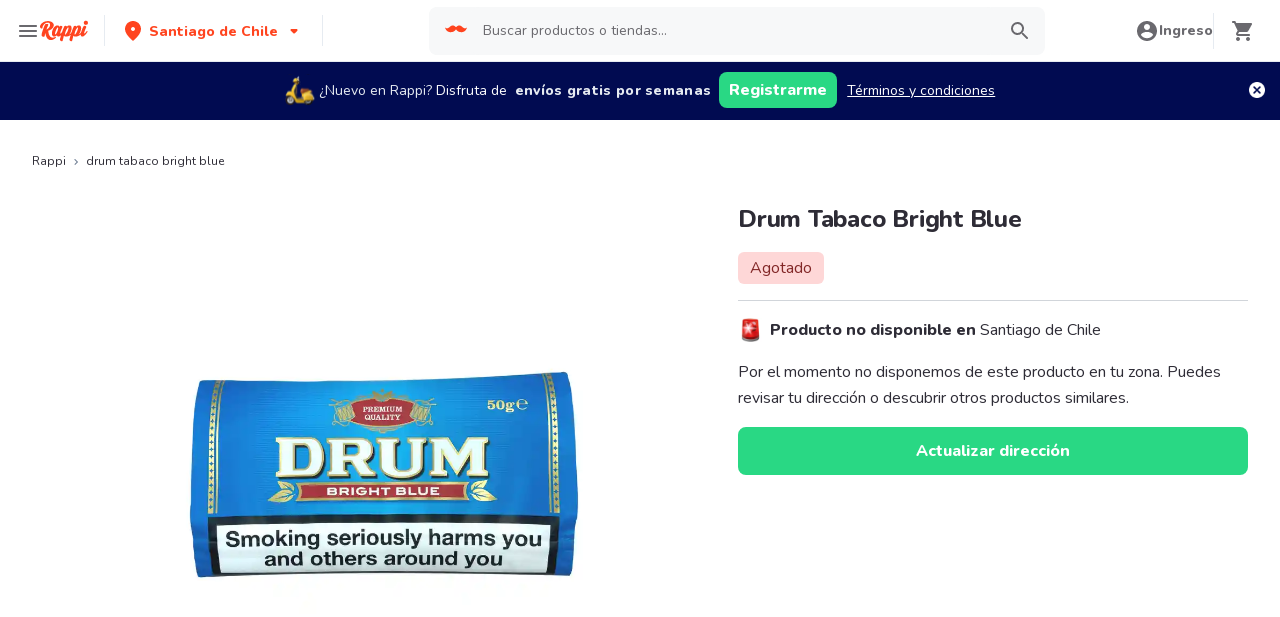

--- FILE ---
content_type: application/javascript; charset=UTF-8
request_url: https://www.rappi.cl/static-cpgs/_next/static/chunks/5665.34ac5e6565069c9e.js
body_size: 2921
content:
"use strict";(self.webpackChunk_N_E=self.webpackChunk_N_E||[]).push([[5665],{95665:function(n,e,t){t.d(e,{Z:function(){return J}});var r=t(85893),i=t(204),o=t(79816),a=t(67294),u=t(10253),c=t(23100),d=t(81115),l=t(63738),s=t(25585),f=t(26793),m=t(86182),h=t(95760),g=t(7297),p=t(31157);function v(){var n=(0,g.Z)(["\n  position: relative;\n"]);return v=function(){return n},n}function w(){var n=(0,g.Z)(["\n  overflow: hidden;\n  width: 100%;\n  height: auto;\n  background-color: ",";\n"]);return w=function(){return n},n}function x(){var n=(0,g.Z)(["\n  display: flex;\n"]);return x=function(){return n},n}function b(){var n=(0,g.Z)(["\n  display: flex;\n  list-style: none;\n  justify-content: center;\n  padding-top: 10px;\n\n  @media "," {\n    display: none;\n  }\n"]);return b=function(){return n},n}function I(){var n=(0,g.Z)(["\n  background-color: transparent;\n  cursor: pointer;\n  position: relative;\n  padding: 0;\n  outline: 0;\n  border: 0;\n  border-radius: 50%;\n  width: 5px;\n  height: 5px;\n  margin-right: 3.5px;\n  margin-left: 3.5px;\n  display: flex;\n  align-items: center;\n\n  &:after {\n    background-color: ",";\n    width: 100%;\n    height: 5px;\n    border-radius: 50%;\n    content: '';\n  }\n"]);return I=function(){return n},n}function C(){var n=(0,g.Z)([""]);return C=function(){return n},n}function y(){var n=(0,g.Z)(["\n  min-width: 100%;\n  position: relative;\n  width: 100%;\n  border-radius: 8px;\n"]);return y=function(){return n},n}var Z=p.default.div.withConfig({componentId:"sc-a01a5060-0"})(v()),j=p.default.div.withConfig({componentId:"sc-a01a5060-1"})(w(),(function(n){return n.theme.palette.white})),k={Container:Z,ContainerImages:p.default.div.withConfig({componentId:"sc-a01a5060-2"})(x()),ViewPort:j,ContainerDot:p.default.div.withConfig({componentId:"sc-a01a5060-3"})(b(),(function(n){return n.theme.mediaQueries.tablet})),Dot:p.default.button.withConfig({componentId:"sc-a01a5060-4"})(I(),(function(n){var e=n.theme;return n.selected?e.palette.graya80:e.palette.graya40})),StyledImage:(0,p.default)(l.Z).withConfig({componentId:"sc-a01a5060-5"})(C()),WrapperImage:p.default.div.withConfig({componentId:"sc-a01a5060-6"})(y())},S=function(n){var e=n.selected,t=n.onClick;return(0,r.jsx)(k.Dot,{selected:e,onClick:t})},P=function(n){var e=n.imagesPrefix,t=n.images,i=n.name,o=n.selectedIndex,g=n.setSelectedIndex,p=n.enableSlider,v=n.isLoading,w=n.shouldHavePriority,x=n.className,b=(0,a.useState)([]),I=b[0],C=b[1],y=(0,u.Z)((0,s.default)({skipSnaps:!1,draggable:p}),2),Z=y[0],j=y[1],P=(0,f.$)("product").t,E=(0,a.useCallback)((function(){j&&g(j.selectedScrollSnap())}),[j,g]),L=(0,a.useCallback)((function(n){return j&&j.scrollTo(n)}),[j]);return(0,a.useEffect)((function(){j&&(null===j||void 0===j||j.reInit(),E(),C(j.scrollSnapList()))}),[i,p]),(0,a.useEffect)((function(){j&&L(o)}),[o]),(0,a.useEffect)((function(){j&&(E(),C(j.scrollSnapList()),j.on("select",E))}),[j,C,E]),(0,r.jsxs)(c.xu,{w:"100%",children:[(0,r.jsx)(k.ViewPort,{ref:Z,children:(0,r.jsx)(k.ContainerImages,{children:t.map((function(n,t){return(0,r.jsx)(d.O,{minW:"100%",position:"relative",w:"100%",borderRadius:"8px","data-qa":"big-image-container",className:p?"embla__slide":"",isLoaded:!v,startColor:"gray.40",endColor:"gray.20",children:(0,r.jsx)(l.Z,{"data-qa":"big-image",imgUrl:(0,m.getImageUrl)(h.O.resources.base_lambda_img)({type:e,path:n.mainImage,size:"900x750",quality:"30"}),blurredImage:n.blurryImage,withCustomBlurryFadeIn:w&&t>0,alt:i,width:450,height:350,className:x,withPlaceHolder:!0,title:P("title_price",{product:i}),objectFit:"contain",priority:w&&0===t,useOnErrorImage:!0})},n.mainImage)}))})}),I.length>1&&(0,r.jsx)(k.ContainerDot,{children:I.map((function(n,e){return(0,r.jsx)(S,{selected:e===o,onClick:function(){return L(e)}},e.toString())}))})]})},E=t(94898),L=t(28136),F=t.n(L),N=t(88551),_=t.n(N);function B(){var n=(0,g.Z)(["\n  margin-right: 20px;\n  position: relative;\n  display: none;\n\n  @media "," {\n    display: block;\n  }\n"]);return B=function(){return n},n}function T(){var n=(0,g.Z)(["\n  overflow: hidden;\n  width: 100%;\n  overflow: hidden;\n"]);return T=function(){return n},n}function U(){var n=(0,g.Z)(["\n  max-height: 350px;\n"]);return U=function(){return n},n}function O(){var n=(0,g.Z)(["\n  position: relative;\n"]);return O=function(){return n},n}function q(){var n=(0,g.Z)(["\n  background: ",";\n  cursor: pointer;\n  height: 30px;\n  width: 100%;\n  z-index: 3;\n  padding: 4px;\n  position: absolute;\n  border: 1px solid ",";\n\n  :hover {\n    transform: scale(1.05);\n  }\n\n  path {\n    fill: ",";\n  }\n"]);return q=function(){return n},n}function z(){var n=(0,g.Z)(["\n  background-color: ",";\n  position: relative;\n  margin-bottom: 10px;\n  overflow: hidden;\n  border-radius: 8px;\n  border: solid 2px ",";\n\n  height: 64px;\n  width: 64px;\n"]);return z=function(){return n},n}function H(){var n=(0,g.Z)(["\n  object-fit: contain;\n  cursor: pointer;\n  height: 64px;\n  width: 64px;\n"]);return H=function(){return n},n}function R(){var n=(0,g.Z)(["\n  ","\n  bottom: 0;\n"]);return R=function(){return n},n}function D(){var n=(0,g.Z)(["\n  ","\n  top: 0;\n"]);return D=function(){return n},n}var V=p.default.div.withConfig({componentId:"sc-89dc0963-0"})(B(),(function(n){return n.theme.mediaQueries.tablet})),W=p.default.div.withConfig({componentId:"sc-89dc0963-1"})(T()),A=p.default.div.withConfig({componentId:"sc-89dc0963-2"})(U()),M=p.default.div.withConfig({componentId:"sc-89dc0963-3"})(O()),Q=(0,p.css)(q(),(function(n){return n.theme.palette.white}),(function(n){return n.theme.palette.graya20}),(function(n){return n.theme.palette.graya100})),$={Container:V,ContainerThumbImageInner:p.default.div.withConfig({componentId:"sc-89dc0963-4"})(z(),(function(n){return n.theme.palette.graya10}),(function(n){var e=n.selected,t=n.theme;return e?t.palette.primary100:t.palette.graya40})),ContainerThumbs:A,ContainerThumbImage:M,ThumbImage:(0,p.default)(l.Z).withConfig({componentId:"sc-89dc0963-5"})(H()),ViewPort:W,CarouselNextButton:(0,p.default)(_()).attrs({"data-testid":"slider-next-button"}).withConfig({componentId:"sc-89dc0963-6"})(R(),Q),CarouselBackButton:(0,p.default)(F()).attrs({"data-testid":"slider-back-button"}).withConfig({componentId:"sc-89dc0963-7"})(D(),Q)},G=function(n){var e=n.imagesPrefix,t=n.images,i=n.selectedIndex,o=n.setSelectedIndex,c=n.name,l=n.isLoading,f=(0,u.Z)((0,s.default)({axis:"y",dragFree:!0,containScroll:"trimSnaps",slidesToScroll:1}),2),g=f[0],p=f[1],v=(0,a.useCallback)((function(n){p&&p.clickAllowed()&&o(n)}),[p]);return(0,a.useEffect)((function(){p&&(null===p||void 0===p||p.reInit())}),[c]),(0,r.jsx)($.Container,{children:(0,r.jsx)($.ViewPort,{ref:g,children:(0,r.jsx)($.ContainerThumbs,{children:t.map((function(n,t){return(0,r.jsx)(d.O,{isLoaded:!l,borderRadius:"8px",startColor:"gray.40",endColor:"gray.20",children:(0,r.jsx)($.ContainerThumbImageInner,{selected:i===t,children:(0,r.jsx)($.ThumbImage,{onMouseOver:function(){return v(t)},onClick:function(){return v(t)},imgUrl:(0,m.getImageUrl)(h.O.resources.base_lambda_img)({type:e,path:n,size:"10x10",quality:"10"}),blurredImage:E.A2,width:64,height:64,alt:c})})},n)}))})})})},J=function(n){var e=n.imagesPrefix,t=n.thumbnailImages,u=n.bigImages,c=n.name,d=n.isLoading,l=n.shouldHavePriority,s=void 0!==l&&l,f=n.className,m=void 0===f?"":f,h=(0,a.useState)(0),g=h[0],p=h[1],v=(0,a.useState)(!1),w=v[0],x=v[1];return(0,a.useEffect)((function(){p(0)}),[c]),(0,r.jsx)(o.q,{breakpoint:"768px",onChange:x,children:(0,r.jsxs)(i.k,{w:"100%",children:[t.length>1&&!w&&(0,r.jsx)(G,{imagesPrefix:e,images:t,selectedIndex:g,setSelectedIndex:p,name:c,isLoading:d}),(0,r.jsx)(P,{imagesPrefix:e,images:u,name:c,selectedIndex:g,setSelectedIndex:p,enableSlider:w,className:m,shouldHavePriority:s,isLoading:d})]})})}},63738:function(n,e,t){var r=t(26042),i=t(69396),o=t(99534),a=t(7297),u=t(85893),c=t(25675),d=t.n(c),l=t(67294),s=t(31157);function f(){var n=(0,a.Z)(["\n  width: 100%;\n"]);return f=function(){return n},n}function m(){var n=(0,a.Z)(["\n          transition: 0.5s;\n        "]);return m=function(){return n},n}function h(){var n=(0,a.Z)(["\n          filter: none !important;\n        "]);return h=function(){return n},n}function g(){var n=(0,a.Z)(["\n  ","\n"]);return g=function(){return n},n}var p=s.default.div.withConfig({componentId:"sc-10b3aac4-0"})(f()),v=(0,s.default)((function(n){n.withCustomBlurryFadeIn;var e=(0,o.Z)(n,["withCustomBlurryFadeIn"]);return(0,u.jsx)(d(),(0,r.Z)({},e))})).withConfig({componentId:"sc-10b3aac4-1"})(g(),(function(n){return n.withCustomBlurryFadeIn?(0,s.css)(m()):(0,s.css)(h())}));e.Z=function(n){var e=n.imgUrl,t=n.blurredImage,a=n.width,c=n.height,d=n.alt,s=n.className,f=n.priority,m=n.withPlaceHolder,h=void 0===m||m,g=n.withCustomBlurryFadeIn,w=void 0!==g&&g,x=n.useOnErrorImage,b=void 0!==x&&x,I=n.fallbackURL,C=void 0===I?"/img/placeholder-cpgs.webp":I,y=n.objectFit,Z=void 0===y?"cover":y,j=n.layout,k=void 0===j?"responsive":j,S=n.title,P=(0,o.Z)(n,["imgUrl","blurredImage","width","height","alt","className","priority","withPlaceHolder","withCustomBlurryFadeIn","useOnErrorImage","fallbackURL","objectFit","layout","title"]),E=(0,l.useState)(e),L=E[0],F=E[1];return(0,u.jsx)(p,(0,i.Z)((0,r.Z)({className:s},P),{children:(0,u.jsx)(v,{unoptimized:!0,className:s,objectFit:Z,placeholder:h?"blur":"empty",blurDataURL:t,layout:k,width:a,height:c,src:L,alt:d,priority:f,onError:function(){b&&C&&F(C)},title:S,withCustomBlurryFadeIn:w})}))}},79816:function(n,e,t){t.d(e,{q:function(){return a}});var r=t(85893),i=t(67294),o=(0,i.createContext)(true),a=function(n){var e=n.children,t=n.breakpoint,a=void 0===t?"769px":t,u=n.onChange,c=void 0===u?function(){return null}:u;var d=(0,i.useState)(window.matchMedia("(min-width: ".concat(a,")")).matches),l=d[0],s=d[1],f=(0,i.useRef)(l),m=function(n){f.current=n,s(n),c(n)},h=(0,i.useCallback)((function(){window.innerWidth<+a.slice(0,-2)&&!f.current?m(!0):window.innerWidth>=+a.slice(0,-2)&&f.current&&m(!1)}),[]);return(0,i.useEffect)((function(){return h(),window.addEventListener("resize",h),function(){return window.removeEventListener("resize",h)}}),[]),(0,r.jsx)(o.Provider,{value:l,children:e})}}}]);